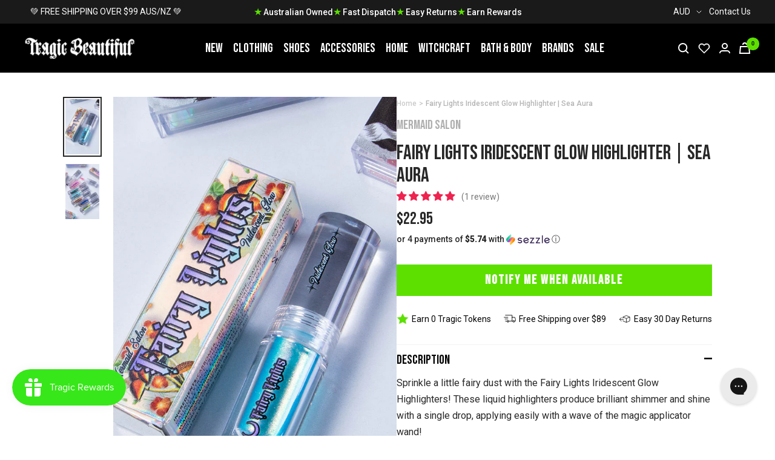

--- FILE ---
content_type: text/javascript; charset=utf-8
request_url: https://www.tragicbeautiful.com/products/fairy-lights-iridescent-glow-highlighter-sea-aura.js
body_size: 894
content:
{"id":6823078723645,"title":"Fairy Lights Iridescent Glow Highlighter | Sea Aura","handle":"fairy-lights-iridescent-glow-highlighter-sea-aura","description":"\u003cp data-mce-fragment=\"1\"\u003eSprinkle a little fairy dust with the Fairy Lights Iridescent Glow Highlighters! These liquid highlighters produce brilliant shimmer and shine with a single drop, applying easily with a wave of the magic applicator wand!\u003cbr\u003e\u003c\/p\u003e\n\u003cp data-mce-fragment=\"1\"\u003eUse: Apply a few dabs of liquid light to your cheekbones, cupid's bow, and brow arch for a magical glow.\u003c\/p\u003e\n\u003cp data-mce-fragment=\"1\"\u003eSea Aura is an oceanic blue shimmer.\u003cbr\u003e\u003c\/p\u003e\n\u003cul\u003e\u003c\/ul\u003e\n\u003cp data-mce-fragment=\"1\"\u003eCRUELTY-FREE | VEGAN FRIENDLY\u003c\/p\u003e\n\u003cp data-mce-fragment=\"1\"\u003e\u003cspan\u003eNet Weight 12 grams.\u003c\/span\u003e\u003c\/p\u003e\n\u003cp data-mce-fragment=\"1\"\u003e\u003cspan\u003eIngredients: Carbomer, triethanolamine, water (aqua), galla rhois gallnut extract, trehalose, sodium hyaluronate, butylene glycol, propylene glycol, ethylhexylglycerin, silica, CI 77891, CI 77491.\u003c\/span\u003e\u003c\/p\u003e","published_at":"2022-06-29T10:34:11+10:00","created_at":"2022-06-28T11:38:24+10:00","vendor":"Mermaid Salon","type":"Beauty","tags":["3for40","beautyblushhighlight","festival","Location:FC7","Makeup","makeupface","melreorder","meta-related-collection-mermaid-salon","movingsale","No Returns","NOTVIP","notweighed","SHOPPINGFEED"],"price":2295,"price_min":2295,"price_max":2295,"available":false,"price_varies":false,"compare_at_price":null,"compare_at_price_min":0,"compare_at_price_max":0,"compare_at_price_varies":false,"variants":[{"id":40037620514877,"title":"Default Title","option1":"Default Title","option2":null,"option3":null,"sku":"MS-FLIH-HL-SA","requires_shipping":true,"taxable":true,"featured_image":null,"available":false,"name":"Fairy Lights Iridescent Glow Highlighter | Sea Aura","public_title":null,"options":["Default Title"],"price":2295,"weight":100,"compare_at_price":null,"inventory_management":"shopify","barcode":"","requires_selling_plan":false,"selling_plan_allocations":[]}],"images":["\/\/cdn.shopify.com\/s\/files\/1\/0009\/0023\/5325\/products\/Fairy-Lights-Iridescent-Glow-Highlighter-Sea-Aura-Mermaid-Salon.jpg?v=1658166592","\/\/cdn.shopify.com\/s\/files\/1\/0009\/0023\/5325\/products\/Fairy-Lights-Iridescent-Glow-Highlighter-Sea-Aura-Mermaid-Salon-2.jpg?v=1658166593"],"featured_image":"\/\/cdn.shopify.com\/s\/files\/1\/0009\/0023\/5325\/products\/Fairy-Lights-Iridescent-Glow-Highlighter-Sea-Aura-Mermaid-Salon.jpg?v=1658166592","options":[{"name":"Title","position":1,"values":["Default Title"]}],"url":"\/products\/fairy-lights-iridescent-glow-highlighter-sea-aura","media":[{"alt":"Fairy Lights Iridescent Glow Highlighter | Sea Aura-Mermaid Salon-Tragic Beautiful","id":21441984495677,"position":1,"preview_image":{"aspect_ratio":0.619,"height":1050,"width":650,"src":"https:\/\/cdn.shopify.com\/s\/files\/1\/0009\/0023\/5325\/products\/Fairy-Lights-Iridescent-Glow-Highlighter-Sea-Aura-Mermaid-Salon.jpg?v=1658166592"},"aspect_ratio":0.619,"height":1050,"media_type":"image","src":"https:\/\/cdn.shopify.com\/s\/files\/1\/0009\/0023\/5325\/products\/Fairy-Lights-Iridescent-Glow-Highlighter-Sea-Aura-Mermaid-Salon.jpg?v=1658166592","width":650},{"alt":"Fairy Lights Iridescent Glow Highlighter | Sea Aura-Mermaid Salon-Tragic Beautiful","id":21441984692285,"position":2,"preview_image":{"aspect_ratio":0.619,"height":1050,"width":650,"src":"https:\/\/cdn.shopify.com\/s\/files\/1\/0009\/0023\/5325\/products\/Fairy-Lights-Iridescent-Glow-Highlighter-Sea-Aura-Mermaid-Salon-2.jpg?v=1658166593"},"aspect_ratio":0.619,"height":1050,"media_type":"image","src":"https:\/\/cdn.shopify.com\/s\/files\/1\/0009\/0023\/5325\/products\/Fairy-Lights-Iridescent-Glow-Highlighter-Sea-Aura-Mermaid-Salon-2.jpg?v=1658166593","width":650}],"requires_selling_plan":false,"selling_plan_groups":[]}

--- FILE ---
content_type: text/javascript; charset=utf-8
request_url: https://www.tragicbeautiful.com/products/fairy-lights-iridescent-glow-highlighter-sea-aura.js
body_size: 893
content:
{"id":6823078723645,"title":"Fairy Lights Iridescent Glow Highlighter | Sea Aura","handle":"fairy-lights-iridescent-glow-highlighter-sea-aura","description":"\u003cp data-mce-fragment=\"1\"\u003eSprinkle a little fairy dust with the Fairy Lights Iridescent Glow Highlighters! These liquid highlighters produce brilliant shimmer and shine with a single drop, applying easily with a wave of the magic applicator wand!\u003cbr\u003e\u003c\/p\u003e\n\u003cp data-mce-fragment=\"1\"\u003eUse: Apply a few dabs of liquid light to your cheekbones, cupid's bow, and brow arch for a magical glow.\u003c\/p\u003e\n\u003cp data-mce-fragment=\"1\"\u003eSea Aura is an oceanic blue shimmer.\u003cbr\u003e\u003c\/p\u003e\n\u003cul\u003e\u003c\/ul\u003e\n\u003cp data-mce-fragment=\"1\"\u003eCRUELTY-FREE | VEGAN FRIENDLY\u003c\/p\u003e\n\u003cp data-mce-fragment=\"1\"\u003e\u003cspan\u003eNet Weight 12 grams.\u003c\/span\u003e\u003c\/p\u003e\n\u003cp data-mce-fragment=\"1\"\u003e\u003cspan\u003eIngredients: Carbomer, triethanolamine, water (aqua), galla rhois gallnut extract, trehalose, sodium hyaluronate, butylene glycol, propylene glycol, ethylhexylglycerin, silica, CI 77891, CI 77491.\u003c\/span\u003e\u003c\/p\u003e","published_at":"2022-06-29T10:34:11+10:00","created_at":"2022-06-28T11:38:24+10:00","vendor":"Mermaid Salon","type":"Beauty","tags":["3for40","beautyblushhighlight","festival","Location:FC7","Makeup","makeupface","melreorder","meta-related-collection-mermaid-salon","movingsale","No Returns","NOTVIP","notweighed","SHOPPINGFEED"],"price":2295,"price_min":2295,"price_max":2295,"available":false,"price_varies":false,"compare_at_price":null,"compare_at_price_min":0,"compare_at_price_max":0,"compare_at_price_varies":false,"variants":[{"id":40037620514877,"title":"Default Title","option1":"Default Title","option2":null,"option3":null,"sku":"MS-FLIH-HL-SA","requires_shipping":true,"taxable":true,"featured_image":null,"available":false,"name":"Fairy Lights Iridescent Glow Highlighter | Sea Aura","public_title":null,"options":["Default Title"],"price":2295,"weight":100,"compare_at_price":null,"inventory_management":"shopify","barcode":"","requires_selling_plan":false,"selling_plan_allocations":[]}],"images":["\/\/cdn.shopify.com\/s\/files\/1\/0009\/0023\/5325\/products\/Fairy-Lights-Iridescent-Glow-Highlighter-Sea-Aura-Mermaid-Salon.jpg?v=1658166592","\/\/cdn.shopify.com\/s\/files\/1\/0009\/0023\/5325\/products\/Fairy-Lights-Iridescent-Glow-Highlighter-Sea-Aura-Mermaid-Salon-2.jpg?v=1658166593"],"featured_image":"\/\/cdn.shopify.com\/s\/files\/1\/0009\/0023\/5325\/products\/Fairy-Lights-Iridescent-Glow-Highlighter-Sea-Aura-Mermaid-Salon.jpg?v=1658166592","options":[{"name":"Title","position":1,"values":["Default Title"]}],"url":"\/products\/fairy-lights-iridescent-glow-highlighter-sea-aura","media":[{"alt":"Fairy Lights Iridescent Glow Highlighter | Sea Aura-Mermaid Salon-Tragic Beautiful","id":21441984495677,"position":1,"preview_image":{"aspect_ratio":0.619,"height":1050,"width":650,"src":"https:\/\/cdn.shopify.com\/s\/files\/1\/0009\/0023\/5325\/products\/Fairy-Lights-Iridescent-Glow-Highlighter-Sea-Aura-Mermaid-Salon.jpg?v=1658166592"},"aspect_ratio":0.619,"height":1050,"media_type":"image","src":"https:\/\/cdn.shopify.com\/s\/files\/1\/0009\/0023\/5325\/products\/Fairy-Lights-Iridescent-Glow-Highlighter-Sea-Aura-Mermaid-Salon.jpg?v=1658166592","width":650},{"alt":"Fairy Lights Iridescent Glow Highlighter | Sea Aura-Mermaid Salon-Tragic Beautiful","id":21441984692285,"position":2,"preview_image":{"aspect_ratio":0.619,"height":1050,"width":650,"src":"https:\/\/cdn.shopify.com\/s\/files\/1\/0009\/0023\/5325\/products\/Fairy-Lights-Iridescent-Glow-Highlighter-Sea-Aura-Mermaid-Salon-2.jpg?v=1658166593"},"aspect_ratio":0.619,"height":1050,"media_type":"image","src":"https:\/\/cdn.shopify.com\/s\/files\/1\/0009\/0023\/5325\/products\/Fairy-Lights-Iridescent-Glow-Highlighter-Sea-Aura-Mermaid-Salon-2.jpg?v=1658166593","width":650}],"requires_selling_plan":false,"selling_plan_groups":[]}

--- FILE ---
content_type: text/javascript; charset=utf-8
request_url: https://www.tragicbeautiful.com/products/fairy-lights-iridescent-glow-highlighter-sea-aura.js
body_size: 594
content:
{"id":6823078723645,"title":"Fairy Lights Iridescent Glow Highlighter | Sea Aura","handle":"fairy-lights-iridescent-glow-highlighter-sea-aura","description":"\u003cp data-mce-fragment=\"1\"\u003eSprinkle a little fairy dust with the Fairy Lights Iridescent Glow Highlighters! These liquid highlighters produce brilliant shimmer and shine with a single drop, applying easily with a wave of the magic applicator wand!\u003cbr\u003e\u003c\/p\u003e\n\u003cp data-mce-fragment=\"1\"\u003eUse: Apply a few dabs of liquid light to your cheekbones, cupid's bow, and brow arch for a magical glow.\u003c\/p\u003e\n\u003cp data-mce-fragment=\"1\"\u003eSea Aura is an oceanic blue shimmer.\u003cbr\u003e\u003c\/p\u003e\n\u003cul\u003e\u003c\/ul\u003e\n\u003cp data-mce-fragment=\"1\"\u003eCRUELTY-FREE | VEGAN FRIENDLY\u003c\/p\u003e\n\u003cp data-mce-fragment=\"1\"\u003e\u003cspan\u003eNet Weight 12 grams.\u003c\/span\u003e\u003c\/p\u003e\n\u003cp data-mce-fragment=\"1\"\u003e\u003cspan\u003eIngredients: Carbomer, triethanolamine, water (aqua), galla rhois gallnut extract, trehalose, sodium hyaluronate, butylene glycol, propylene glycol, ethylhexylglycerin, silica, CI 77891, CI 77491.\u003c\/span\u003e\u003c\/p\u003e","published_at":"2022-06-29T10:34:11+10:00","created_at":"2022-06-28T11:38:24+10:00","vendor":"Mermaid Salon","type":"Beauty","tags":["3for40","beautyblushhighlight","festival","Location:FC7","Makeup","makeupface","melreorder","meta-related-collection-mermaid-salon","movingsale","No Returns","NOTVIP","notweighed","SHOPPINGFEED"],"price":2295,"price_min":2295,"price_max":2295,"available":false,"price_varies":false,"compare_at_price":null,"compare_at_price_min":0,"compare_at_price_max":0,"compare_at_price_varies":false,"variants":[{"id":40037620514877,"title":"Default Title","option1":"Default Title","option2":null,"option3":null,"sku":"MS-FLIH-HL-SA","requires_shipping":true,"taxable":true,"featured_image":null,"available":false,"name":"Fairy Lights Iridescent Glow Highlighter | Sea Aura","public_title":null,"options":["Default Title"],"price":2295,"weight":100,"compare_at_price":null,"inventory_management":"shopify","barcode":"","requires_selling_plan":false,"selling_plan_allocations":[]}],"images":["\/\/cdn.shopify.com\/s\/files\/1\/0009\/0023\/5325\/products\/Fairy-Lights-Iridescent-Glow-Highlighter-Sea-Aura-Mermaid-Salon.jpg?v=1658166592","\/\/cdn.shopify.com\/s\/files\/1\/0009\/0023\/5325\/products\/Fairy-Lights-Iridescent-Glow-Highlighter-Sea-Aura-Mermaid-Salon-2.jpg?v=1658166593"],"featured_image":"\/\/cdn.shopify.com\/s\/files\/1\/0009\/0023\/5325\/products\/Fairy-Lights-Iridescent-Glow-Highlighter-Sea-Aura-Mermaid-Salon.jpg?v=1658166592","options":[{"name":"Title","position":1,"values":["Default Title"]}],"url":"\/products\/fairy-lights-iridescent-glow-highlighter-sea-aura","media":[{"alt":"Fairy Lights Iridescent Glow Highlighter | Sea Aura-Mermaid Salon-Tragic Beautiful","id":21441984495677,"position":1,"preview_image":{"aspect_ratio":0.619,"height":1050,"width":650,"src":"https:\/\/cdn.shopify.com\/s\/files\/1\/0009\/0023\/5325\/products\/Fairy-Lights-Iridescent-Glow-Highlighter-Sea-Aura-Mermaid-Salon.jpg?v=1658166592"},"aspect_ratio":0.619,"height":1050,"media_type":"image","src":"https:\/\/cdn.shopify.com\/s\/files\/1\/0009\/0023\/5325\/products\/Fairy-Lights-Iridescent-Glow-Highlighter-Sea-Aura-Mermaid-Salon.jpg?v=1658166592","width":650},{"alt":"Fairy Lights Iridescent Glow Highlighter | Sea Aura-Mermaid Salon-Tragic Beautiful","id":21441984692285,"position":2,"preview_image":{"aspect_ratio":0.619,"height":1050,"width":650,"src":"https:\/\/cdn.shopify.com\/s\/files\/1\/0009\/0023\/5325\/products\/Fairy-Lights-Iridescent-Glow-Highlighter-Sea-Aura-Mermaid-Salon-2.jpg?v=1658166593"},"aspect_ratio":0.619,"height":1050,"media_type":"image","src":"https:\/\/cdn.shopify.com\/s\/files\/1\/0009\/0023\/5325\/products\/Fairy-Lights-Iridescent-Glow-Highlighter-Sea-Aura-Mermaid-Salon-2.jpg?v=1658166593","width":650}],"requires_selling_plan":false,"selling_plan_groups":[]}